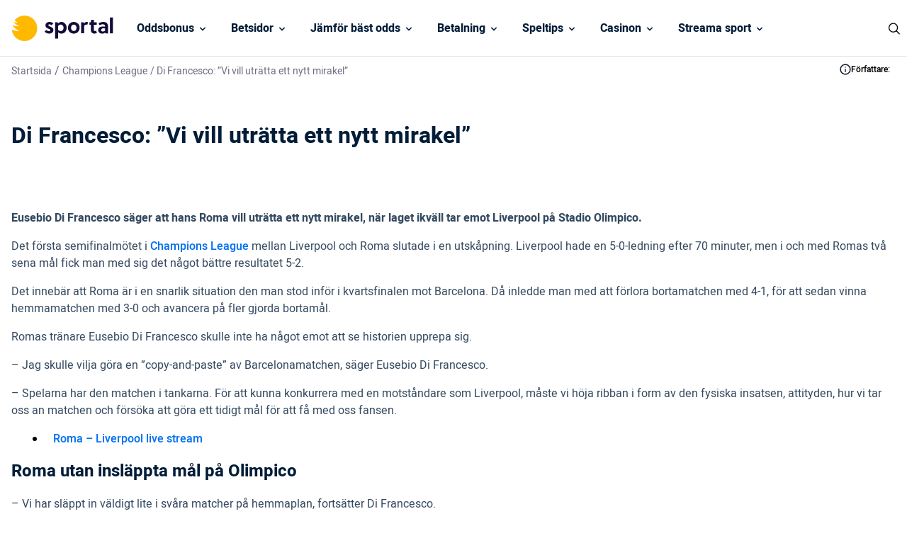

--- FILE ---
content_type: text/html; charset=UTF-8
request_url: https://www.sportal.se/champions-league/di-francesco-vi-vill-utratta-ett-nytt-mirakel/
body_size: 14253
content:
<!DOCTYPE html> 
<html lang="sv" class="no-js no-svg"> 
<head>
<meta charset="UTF-8" />
<link rel="preload" href="/wp-content/themes/sportal.se-child/assets/sass/front/font/Heebo/Heebo-Regular.woff2" as="font" crossorigin="anonymous"> 
<link rel="preload" href="/wp-content/themes/sportal.se-child/assets/sass/front/font/Heebo/Heebo-Medium.woff2" as="font" crossorigin="anonymous"> 
<link rel="preload" href="/wp-content/themes/sportal.se-child/assets/sass/front/font/Heebo/Heebo-Bold.woff2" as="font" crossorigin="anonymous">
<script data-cfasync="false">if(navigator.userAgent.match(/MSIE|Internet Explorer/i)||navigator.userAgent.match(/Trident\/7\..*?rv:11/i)){var href=document.location.href;if(!href.match(/[?&]iebrowser/)){if(href.indexOf("?")==-1){if(href.indexOf("#")==-1){document.location.href=href+"?iebrowser=1"}else{document.location.href=href.replace("#","?iebrowser=1#")}}else{if(href.indexOf("#")==-1){document.location.href=href+"&iebrowser=1"}else{document.location.href=href.replace("#","&iebrowser=1#")}}}}</script>
<script data-cfasync="false">class FVMLoader{constructor(e){this.triggerEvents=e,this.eventOptions={passive:!0},this.userEventListener=this.triggerListener.bind(this),this.delayedScripts={normal:[],async:[],defer:[]},this.allJQueries=[]}_addUserInteractionListener(e){this.triggerEvents.forEach(t=>window.addEventListener(t,e.userEventListener,e.eventOptions))}_removeUserInteractionListener(e){this.triggerEvents.forEach(t=>window.removeEventListener(t,e.userEventListener,e.eventOptions))}triggerListener(){this._removeUserInteractionListener(this),"loading"===document.readyState?document.addEventListener("DOMContentLoaded",this._loadEverythingNow.bind(this)):this._loadEverythingNow()}async _loadEverythingNow(){this._runAllDelayedCSS(),this._delayEventListeners(),this._delayJQueryReady(this),this._handleDocumentWrite(),this._registerAllDelayedScripts(),await this._loadScriptsFromList(this.delayedScripts.normal),await this._loadScriptsFromList(this.delayedScripts.defer),await this._loadScriptsFromList(this.delayedScripts.async),await this._triggerDOMContentLoaded(),await this._triggerWindowLoad(),window.dispatchEvent(new Event("wpr-allScriptsLoaded"))}_registerAllDelayedScripts(){document.querySelectorAll("script[type=fvmdelay]").forEach(e=>{e.hasAttribute("src")?e.hasAttribute("async")&&!1!==e.async?this.delayedScripts.async.push(e):e.hasAttribute("defer")&&!1!==e.defer||"module"===e.getAttribute("data-type")?this.delayedScripts.defer.push(e):this.delayedScripts.normal.push(e):this.delayedScripts.normal.push(e)})}_runAllDelayedCSS(){document.querySelectorAll("link[rel=fvmdelay]").forEach(e=>{e.setAttribute("rel","stylesheet")})}async _transformScript(e){return await this._requestAnimFrame(),new Promise(t=>{const n=document.createElement("script");let r;[...e.attributes].forEach(e=>{let t=e.nodeName;"type"!==t&&("data-type"===t&&(t="type",r=e.nodeValue),n.setAttribute(t,e.nodeValue))}),e.hasAttribute("src")?(n.addEventListener("load",t),n.addEventListener("error",t)):(n.text=e.text,t()),e.parentNode.replaceChild(n,e)})}async _loadScriptsFromList(e){const t=e.shift();return t?(await this._transformScript(t),this._loadScriptsFromList(e)):Promise.resolve()}_delayEventListeners(){let e={};function t(t,n){!function(t){function n(n){return e[t].eventsToRewrite.indexOf(n)>=0?"wpr-"+n:n}e[t]||(e[t]={originalFunctions:{add:t.addEventListener,remove:t.removeEventListener},eventsToRewrite:[]},t.addEventListener=function(){arguments[0]=n(arguments[0]),e[t].originalFunctions.add.apply(t,arguments)},t.removeEventListener=function(){arguments[0]=n(arguments[0]),e[t].originalFunctions.remove.apply(t,arguments)})}(t),e[t].eventsToRewrite.push(n)}function n(e,t){let n=e[t];Object.defineProperty(e,t,{get:()=>n||function(){},set(r){e["wpr"+t]=n=r}})}t(document,"DOMContentLoaded"),t(window,"DOMContentLoaded"),t(window,"load"),t(window,"pageshow"),t(document,"readystatechange"),n(document,"onreadystatechange"),n(window,"onload"),n(window,"onpageshow")}_delayJQueryReady(e){let t=window.jQuery;Object.defineProperty(window,"jQuery",{get:()=>t,set(n){if(n&&n.fn&&!e.allJQueries.includes(n)){n.fn.ready=n.fn.init.prototype.ready=function(t){e.domReadyFired?t.bind(document)(n):document.addEventListener("DOMContentLoaded2",()=>t.bind(document)(n))};const t=n.fn.on;n.fn.on=n.fn.init.prototype.on=function(){if(this[0]===window){function e(e){return e.split(" ").map(e=>"load"===e||0===e.indexOf("load.")?"wpr-jquery-load":e).join(" ")}"string"==typeof arguments[0]||arguments[0]instanceof String?arguments[0]=e(arguments[0]):"object"==typeof arguments[0]&&Object.keys(arguments[0]).forEach(t=>{delete Object.assign(arguments[0],{[e(t)]:arguments[0][t]})[t]})}return t.apply(this,arguments),this},e.allJQueries.push(n)}t=n}})}async _triggerDOMContentLoaded(){this.domReadyFired=!0,await this._requestAnimFrame(),document.dispatchEvent(new Event("DOMContentLoaded2")),await this._requestAnimFrame(),window.dispatchEvent(new Event("DOMContentLoaded2")),await this._requestAnimFrame(),document.dispatchEvent(new Event("wpr-readystatechange")),await this._requestAnimFrame(),document.wpronreadystatechange&&document.wpronreadystatechange()}async _triggerWindowLoad(){await this._requestAnimFrame(),window.dispatchEvent(new Event("wpr-load")),await this._requestAnimFrame(),window.wpronload&&window.wpronload(),await this._requestAnimFrame(),this.allJQueries.forEach(e=>e(window).trigger("wpr-jquery-load")),window.dispatchEvent(new Event("wpr-pageshow")),await this._requestAnimFrame(),window.wpronpageshow&&window.wpronpageshow()}_handleDocumentWrite(){const e=new Map;document.write=document.writeln=function(t){const n=document.currentScript,r=document.createRange(),i=n.parentElement;let a=e.get(n);void 0===a&&(a=n.nextSibling,e.set(n,a));const s=document.createDocumentFragment();r.setStart(s,0),s.appendChild(r.createContextualFragment(t)),i.insertBefore(s,a)}}async _requestAnimFrame(){return new Promise(e=>requestAnimationFrame(e))}static run(){const e=new FVMLoader(["keydown","mousemove","touchmove","touchstart","touchend","wheel"]);e._addUserInteractionListener(e)}}FVMLoader.run();</script>
<title>Eusebio Di Francesco: ”Vi vill uträtta ett nytt mirakel”</title>
<meta http-equiv="X-UA-Compatible" content="IE=edge">
<meta name="format-detection" content="telephone=no">
<meta name="viewport" content="width=device-width, initial-scale=1.0">
<meta name="description" content="Eusebio Di Francesco säger att hans Roma vill uträtta ett nytt mirakel, när laget ikväll tar emot Liverpool på Stadio Olimpico."/>
<meta name="robots" content="follow, index, max-snippet:-1, max-video-preview:-1, max-image-preview:large"/>
<link rel="canonical" href="https://www.sportal.se/champions-league/di-francesco-vi-vill-utratta-ett-nytt-mirakel/" />
<meta property="og:locale" content="sv_SE" />
<meta property="og:type" content="article" />
<meta property="og:title" content="Eusebio Di Francesco: ”Vi vill uträtta ett nytt mirakel”" />
<meta property="og:description" content="Eusebio Di Francesco säger att hans Roma vill uträtta ett nytt mirakel, när laget ikväll tar emot Liverpool på Stadio Olimpico." />
<meta property="og:url" content="https://www.sportal.se/champions-league/di-francesco-vi-vill-utratta-ett-nytt-mirakel/" />
<meta property="og:site_name" content="Sportal" />
<meta property="og:updated_time" content="2023-02-20T10:04:30+01:00" />
<meta property="og:image" content="https://www.sportal.se/wp-content/uploads/2022/11/sportal-logo-og.jpg" />
<meta property="og:image:secure_url" content="https://www.sportal.se/wp-content/uploads/2022/11/sportal-logo-og.jpg" />
<meta property="og:image:width" content="1200" />
<meta property="og:image:height" content="630" />
<meta property="og:image:alt" content="Eusebio Di Francesco: ”Vi vill uträtta ett nytt mirakel”" />
<meta property="og:image:type" content="image/jpeg" />
<meta name="twitter:card" content="summary_large_image" />
<meta name="twitter:title" content="Eusebio Di Francesco: ”Vi vill uträtta ett nytt mirakel”" />
<meta name="twitter:description" content="Eusebio Di Francesco säger att hans Roma vill uträtta ett nytt mirakel, när laget ikväll tar emot Liverpool på Stadio Olimpico." />
<meta name="twitter:creator" content="@emilsandberg26" />
<meta name="twitter:image" content="https://www.sportal.se/wp-content/uploads/2022/11/sportal-logo-og.jpg" /> 
<link rel="icon" href="https://www.sportal.se/favicon.ico" sizes="32x32"> 
<style id='classic-theme-styles-inline-css' type='text/css' media="all">/*! This file is auto-generated */ .wp-block-button__link{color:#fff;background-color:#32373c;border-radius:9999px;box-shadow:none;text-decoration:none;padding:calc(.667em + 2px) calc(1.333em + 2px);font-size:1.125em}.wp-block-file__button{background:#32373c;color:#fff;text-decoration:none}</style> 
<style id='global-styles-inline-css' type='text/css' media="all">body{--wp--preset--color--black:#000000;--wp--preset--color--cyan-bluish-gray:#abb8c3;--wp--preset--color--white:#ffffff;--wp--preset--color--pale-pink:#f78da7;--wp--preset--color--vivid-red:#cf2e2e;--wp--preset--color--luminous-vivid-orange:#ff6900;--wp--preset--color--luminous-vivid-amber:#fcb900;--wp--preset--color--light-green-cyan:#7bdcb5;--wp--preset--color--vivid-green-cyan:#00d084;--wp--preset--color--pale-cyan-blue:#8ed1fc;--wp--preset--color--vivid-cyan-blue:#0693e3;--wp--preset--color--vivid-purple:#9b51e0;--wp--preset--gradient--vivid-cyan-blue-to-vivid-purple:linear-gradient(135deg,rgba(6,147,227,1) 0%,rgb(155,81,224) 100%);--wp--preset--gradient--light-green-cyan-to-vivid-green-cyan:linear-gradient(135deg,rgb(122,220,180) 0%,rgb(0,208,130) 100%);--wp--preset--gradient--luminous-vivid-amber-to-luminous-vivid-orange:linear-gradient(135deg,rgba(252,185,0,1) 0%,rgba(255,105,0,1) 100%);--wp--preset--gradient--luminous-vivid-orange-to-vivid-red:linear-gradient(135deg,rgba(255,105,0,1) 0%,rgb(207,46,46) 100%);--wp--preset--gradient--very-light-gray-to-cyan-bluish-gray:linear-gradient(135deg,rgb(238,238,238) 0%,rgb(169,184,195) 100%);--wp--preset--gradient--cool-to-warm-spectrum:linear-gradient(135deg,rgb(74,234,220) 0%,rgb(151,120,209) 20%,rgb(207,42,186) 40%,rgb(238,44,130) 60%,rgb(251,105,98) 80%,rgb(254,248,76) 100%);--wp--preset--gradient--blush-light-purple:linear-gradient(135deg,rgb(255,206,236) 0%,rgb(152,150,240) 100%);--wp--preset--gradient--blush-bordeaux:linear-gradient(135deg,rgb(254,205,165) 0%,rgb(254,45,45) 50%,rgb(107,0,62) 100%);--wp--preset--gradient--luminous-dusk:linear-gradient(135deg,rgb(255,203,112) 0%,rgb(199,81,192) 50%,rgb(65,88,208) 100%);--wp--preset--gradient--pale-ocean:linear-gradient(135deg,rgb(255,245,203) 0%,rgb(182,227,212) 50%,rgb(51,167,181) 100%);--wp--preset--gradient--electric-grass:linear-gradient(135deg,rgb(202,248,128) 0%,rgb(113,206,126) 100%);--wp--preset--gradient--midnight:linear-gradient(135deg,rgb(2,3,129) 0%,rgb(40,116,252) 100%);--wp--preset--font-size--small:13px;--wp--preset--font-size--medium:20px;--wp--preset--font-size--large:36px;--wp--preset--font-size--x-large:42px;--wp--preset--spacing--20:0.44rem;--wp--preset--spacing--30:0.67rem;--wp--preset--spacing--40:1rem;--wp--preset--spacing--50:1.5rem;--wp--preset--spacing--60:2.25rem;--wp--preset--spacing--70:3.38rem;--wp--preset--spacing--80:5.06rem;--wp--preset--shadow--natural:6px 6px 9px rgba(0, 0, 0, 0.2);--wp--preset--shadow--deep:12px 12px 50px rgba(0, 0, 0, 0.4);--wp--preset--shadow--sharp:6px 6px 0px rgba(0, 0, 0, 0.2);--wp--preset--shadow--outlined:6px 6px 0px -3px rgba(255, 255, 255, 1), 6px 6px rgba(0, 0, 0, 1);--wp--preset--shadow--crisp:6px 6px 0px rgba(0, 0, 0, 1)}:where(.is-layout-flex){gap:.5em}:where(.is-layout-grid){gap:.5em}body .is-layout-flow>.alignleft{float:left;margin-inline-start:0;margin-inline-end:2em}body .is-layout-flow>.alignright{float:right;margin-inline-start:2em;margin-inline-end:0}body .is-layout-flow>.aligncenter{margin-left:auto!important;margin-right:auto!important}body .is-layout-constrained>.alignleft{float:left;margin-inline-start:0;margin-inline-end:2em}body .is-layout-constrained>.alignright{float:right;margin-inline-start:2em;margin-inline-end:0}body .is-layout-constrained>.aligncenter{margin-left:auto!important;margin-right:auto!important}body .is-layout-constrained>:where(:not(.alignleft):not(.alignright):not(.alignfull)){max-width:var(--wp--style--global--content-size);margin-left:auto!important;margin-right:auto!important}body .is-layout-constrained>.alignwide{max-width:var(--wp--style--global--wide-size)}body .is-layout-flex{display:flex}body .is-layout-flex{flex-wrap:wrap;align-items:center}body .is-layout-flex>*{margin:0}body .is-layout-grid{display:grid}body .is-layout-grid>*{margin:0}:where(.wp-block-columns.is-layout-flex){gap:2em}:where(.wp-block-columns.is-layout-grid){gap:2em}:where(.wp-block-post-template.is-layout-flex){gap:1.25em}:where(.wp-block-post-template.is-layout-grid){gap:1.25em}.has-black-color{color:var(--wp--preset--color--black)!important}.has-cyan-bluish-gray-color{color:var(--wp--preset--color--cyan-bluish-gray)!important}.has-white-color{color:var(--wp--preset--color--white)!important}.has-pale-pink-color{color:var(--wp--preset--color--pale-pink)!important}.has-vivid-red-color{color:var(--wp--preset--color--vivid-red)!important}.has-luminous-vivid-orange-color{color:var(--wp--preset--color--luminous-vivid-orange)!important}.has-luminous-vivid-amber-color{color:var(--wp--preset--color--luminous-vivid-amber)!important}.has-light-green-cyan-color{color:var(--wp--preset--color--light-green-cyan)!important}.has-vivid-green-cyan-color{color:var(--wp--preset--color--vivid-green-cyan)!important}.has-pale-cyan-blue-color{color:var(--wp--preset--color--pale-cyan-blue)!important}.has-vivid-cyan-blue-color{color:var(--wp--preset--color--vivid-cyan-blue)!important}.has-vivid-purple-color{color:var(--wp--preset--color--vivid-purple)!important}.has-black-background-color{background-color:var(--wp--preset--color--black)!important}.has-cyan-bluish-gray-background-color{background-color:var(--wp--preset--color--cyan-bluish-gray)!important}.has-white-background-color{background-color:var(--wp--preset--color--white)!important}.has-pale-pink-background-color{background-color:var(--wp--preset--color--pale-pink)!important}.has-vivid-red-background-color{background-color:var(--wp--preset--color--vivid-red)!important}.has-luminous-vivid-orange-background-color{background-color:var(--wp--preset--color--luminous-vivid-orange)!important}.has-luminous-vivid-amber-background-color{background-color:var(--wp--preset--color--luminous-vivid-amber)!important}.has-light-green-cyan-background-color{background-color:var(--wp--preset--color--light-green-cyan)!important}.has-vivid-green-cyan-background-color{background-color:var(--wp--preset--color--vivid-green-cyan)!important}.has-pale-cyan-blue-background-color{background-color:var(--wp--preset--color--pale-cyan-blue)!important}.has-vivid-cyan-blue-background-color{background-color:var(--wp--preset--color--vivid-cyan-blue)!important}.has-vivid-purple-background-color{background-color:var(--wp--preset--color--vivid-purple)!important}.has-black-border-color{border-color:var(--wp--preset--color--black)!important}.has-cyan-bluish-gray-border-color{border-color:var(--wp--preset--color--cyan-bluish-gray)!important}.has-white-border-color{border-color:var(--wp--preset--color--white)!important}.has-pale-pink-border-color{border-color:var(--wp--preset--color--pale-pink)!important}.has-vivid-red-border-color{border-color:var(--wp--preset--color--vivid-red)!important}.has-luminous-vivid-orange-border-color{border-color:var(--wp--preset--color--luminous-vivid-orange)!important}.has-luminous-vivid-amber-border-color{border-color:var(--wp--preset--color--luminous-vivid-amber)!important}.has-light-green-cyan-border-color{border-color:var(--wp--preset--color--light-green-cyan)!important}.has-vivid-green-cyan-border-color{border-color:var(--wp--preset--color--vivid-green-cyan)!important}.has-pale-cyan-blue-border-color{border-color:var(--wp--preset--color--pale-cyan-blue)!important}.has-vivid-cyan-blue-border-color{border-color:var(--wp--preset--color--vivid-cyan-blue)!important}.has-vivid-purple-border-color{border-color:var(--wp--preset--color--vivid-purple)!important}.has-vivid-cyan-blue-to-vivid-purple-gradient-background{background:var(--wp--preset--gradient--vivid-cyan-blue-to-vivid-purple)!important}.has-light-green-cyan-to-vivid-green-cyan-gradient-background{background:var(--wp--preset--gradient--light-green-cyan-to-vivid-green-cyan)!important}.has-luminous-vivid-amber-to-luminous-vivid-orange-gradient-background{background:var(--wp--preset--gradient--luminous-vivid-amber-to-luminous-vivid-orange)!important}.has-luminous-vivid-orange-to-vivid-red-gradient-background{background:var(--wp--preset--gradient--luminous-vivid-orange-to-vivid-red)!important}.has-very-light-gray-to-cyan-bluish-gray-gradient-background{background:var(--wp--preset--gradient--very-light-gray-to-cyan-bluish-gray)!important}.has-cool-to-warm-spectrum-gradient-background{background:var(--wp--preset--gradient--cool-to-warm-spectrum)!important}.has-blush-light-purple-gradient-background{background:var(--wp--preset--gradient--blush-light-purple)!important}.has-blush-bordeaux-gradient-background{background:var(--wp--preset--gradient--blush-bordeaux)!important}.has-luminous-dusk-gradient-background{background:var(--wp--preset--gradient--luminous-dusk)!important}.has-pale-ocean-gradient-background{background:var(--wp--preset--gradient--pale-ocean)!important}.has-electric-grass-gradient-background{background:var(--wp--preset--gradient--electric-grass)!important}.has-midnight-gradient-background{background:var(--wp--preset--gradient--midnight)!important}.has-small-font-size{font-size:var(--wp--preset--font-size--small)!important}.has-medium-font-size{font-size:var(--wp--preset--font-size--medium)!important}.has-large-font-size{font-size:var(--wp--preset--font-size--large)!important}.has-x-large-font-size{font-size:var(--wp--preset--font-size--x-large)!important}.wp-block-navigation a:where(:not(.wp-element-button)){color:inherit}:where(.wp-block-post-template.is-layout-flex){gap:1.25em}:where(.wp-block-post-template.is-layout-grid){gap:1.25em}:where(.wp-block-columns.is-layout-flex){gap:2em}:where(.wp-block-columns.is-layout-grid){gap:2em}.wp-block-pullquote{font-size:1.5em;line-height:1.6}</style> 
<link rel='stylesheet' id='modular_front_style-css' href='https://www.sportal.se/wp-content/themes/sportal.se-child/assets/dist/parent/front.css?ver=2.4.8' type='text/css' media='all' /> 
<link rel='stylesheet' id='modular_child_front_style-css' href='https://www.sportal.se/wp-content/themes/sportal.se-child/assets/dist/child/front.css?ver=2.0.6' type='text/css' media='all' /> 
<script type="fvmdelay">
(function(w,d,s,l,i){w[l]=w[l]||[];w[l].push({'gtm.start':new Date().getTime(),event:'gtm.js'});var f=d.getElementsByTagName(s)[0],j=d.createElement(s),dl=l!='dataLayer'?'&l='+l:'';j.async=!0;j.src='https://www.googletagmanager.com/gtm.js?id='+i+dl;f.parentNode.insertBefore(j,f)})(window,document,'script','dataLayer','GTM-KWD9L4')
</script>
<script>(function(){var dbpr=100;if(Math.random()*100>100-dbpr){var d="dbbRum",w=window,o=document,a=addEventListener,scr=o.createElement("script");scr.async=!0;w[d]=w[d]||[];w[d].push(["presampling",dbpr]);["error","unhandledrejection"].forEach(function(t){a(t,function(e){w[d].push([t,e])});});scr.src="https://cdn.debugbear.com/XjKjonY9uFAH.js";o.head.appendChild(scr);}})()</script>
<script>window.onload = new function(){var hd = document.getElementsByTagName('head').item(0);var js = document.createElement('script'); js.setAttribute('language', 'javascript'); js.setAttribute('src', 'https://certify.gpwa.org/script/sportal.se/'); hd.appendChild(js); return false;}</script>
</head>
<body class="" data-tracking-page-type="Article"> <div class="w-full h-20 border-b-[1px] border-white-100 bg-white-900 fixed top-0 z-30" data-x-data="navigation"> <div class="max-w-screen-xl h-20 flex flex-col xl:flex-row xl:items-center xl:justify-between px-4 xl:px-0 py-5 xl:py-0 mx-auto"> <div class="p-0 xl:p-4 flex flex-row items-center justify-between h-20"> <button type="button" aria-label="Mobile Menu Trigger" class="xl:hidden w-8 rounded-lg focus:outline-none focus:shadow-outline" data-x-bind="mobileMenuTrigger"> <img data-x-bind="mobileMenuClose" src="/wp-content/themes/sportal.se-child/assets/images/navbar/close.svg" alt="Logo" title="Logo" class="hidden w-6 h-6" loading="eager"> <img data-x-bind="mobileMenuOpen" src="/wp-content/themes/sportal.se-child/assets/images/navbar/hamburger-menu.svg" alt="Logo" title="Logo" class="hidden w-6 h-6" loading="eager"> </button> <a href="https://www.sportal.se"> <img src="/wp-content/themes/sportal.se-child/assets/images/sportal-logo.svg" alt="Logo" title="Logo" class="hidden xl:block h-[36px] object-cover w-[172px] object-contain" loading="eager"> <img src="/wp-content/themes/sportal.se-child/assets/images/sportal-logo.svg" alt="Logo" title="Logo" class="block xl:hidden h-[36px] object-cover w-[172px] object-contain" loading="eager"> </a> <div class="flex"> <div class="w-6 cursor-pointer block xl:hidden"> <img src="https://www.sportal.se/wp-content/uploads/2023/03/icons8-search.svg" alt="search" title="search" data-x-bind="searchTrigger" id="search-icon" loading="eager" class="ml-auto w-6 h-6"> </div> </div> </div> <nav class="overflow-auto xl:overflow-visible flex-col flex-grow pb-32 left-0 h-screen w-full absolute top-[75px] border-b-[1px] border-white-100 xl:static xl:h-20 bg-black-100 xl:bg-white-900 xl:pb-0 xl:flex xl:flex-row hidden" data-x-bind="navigation"> <div class="block xl:block relative xl:h-[80px]" data-x-bind='dropDown'> <div class="z-0 xl:hover:bg-orange-900 text-white-900 flex flex-row relative items-center w-full p-4 text-2xl font-semibold text-left xl:bg-white-900 xl:h-[80px] xl:border-b-[1px] xl:border-b-white-100 xl:w-auto xl:mt-0"> <a href="https://www.sportal.se/oddsbonusar/" class="text-base text-white-900 xl:text-black-100 font-semibold">Oddsbonus</a> <svg fill="currentColor" viewBox="0 0 20 20" class="inline w-4 ml-auto text-white-900 xl:text-black-100 xl:ml-1 h-4 mt-[2px] transition-transform duration-200 transform"><path fill-rule="evenodd" d="M5.293 7.293a1 1 0 011.414 0L10 10.586l3.293-3.293a1 1 0 111.414 1.414l-4 4a1 1 0 01-1.414 0l-4-4a1 1 0 010-1.414z" clip-rule="evenodd"></path></svg> </div> <div class="z-10 xl:absolute left-0 w-full origin-top-left xl:w-48 bg-white-700 hidden"> <div class="lg:bg-white-700"> <a class="break-normal block transition-all pl-8 pr-4 xl:px-4 py-4 text-base text-black-900 font-semibold lg:mt-0 hover:border-l-4 hover:border-l-orange-900 border-b border-b-white-100 xl:border-0" href="https://www.sportal.se/oddsbonusar/utan-omsattningskrav/">Betting utan omsättningskrav</a> <a class="break-normal block transition-all pl-8 pr-4 xl:px-4 py-4 text-base text-black-900 font-semibold lg:mt-0 hover:border-l-4 hover:border-l-orange-900 border-b border-b-white-100 xl:border-0" href="https://www.sportal.se/oddsbonusar/free-bets-riskfria-spel/">Free bets</a> <a class="break-normal block transition-all pl-8 pr-4 xl:px-4 py-4 text-base text-black-900 font-semibold lg:mt-0 hover:border-l-4 hover:border-l-orange-900 border-b border-b-white-100 xl:border-0" href="https://www.sportal.se/oddsbonusar/oddsboost/">Oddsboost</a> <a class="break-normal block transition-all pl-8 pr-4 xl:px-4 py-4 text-base text-black-900 font-semibold lg:mt-0 hover:border-l-4 hover:border-l-orange-900 border-b border-b-white-100 xl:border-0" href="https://www.sportal.se/oddsbonusar/bonuskod/">Betting Bonuskod</a> </div> </div> </div> <div class="block xl:block relative xl:h-[80px]" data-x-bind='dropDown'> <div class="z-0 xl:hover:bg-orange-900 text-white-900 flex flex-row relative items-center w-full p-4 text-2xl font-semibold text-left xl:bg-white-900 xl:h-[80px] xl:border-b-[1px] xl:border-b-white-100 xl:w-auto xl:mt-0"> <a href="/betsidor/" class="text-base text-white-900 xl:text-black-100 font-semibold">Betsidor </a> <svg fill="currentColor" viewBox="0 0 20 20" class="inline w-4 ml-auto text-white-900 xl:text-black-100 xl:ml-1 h-4 mt-[2px] transition-transform duration-200 transform"><path fill-rule="evenodd" d="M5.293 7.293a1 1 0 011.414 0L10 10.586l3.293-3.293a1 1 0 111.414 1.414l-4 4a1 1 0 01-1.414 0l-4-4a1 1 0 010-1.414z" clip-rule="evenodd"></path></svg> </div> <div class="z-10 xl:absolute left-0 w-full origin-top-left xl:w-48 bg-white-700 hidden"> <div class="lg:bg-white-700"> <a class="break-normal block transition-all pl-8 pr-4 xl:px-4 py-4 text-base text-black-900 font-semibold lg:mt-0 hover:border-l-4 hover:border-l-orange-900 border-b border-b-white-100 xl:border-0" href="https://www.sportal.se/utan-konto-registrering/">Betting utan konto</a> <a class="break-normal block transition-all pl-8 pr-4 xl:px-4 py-4 text-base text-black-900 font-semibold lg:mt-0 hover:border-l-4 hover:border-l-orange-900 border-b border-b-white-100 xl:border-0" href="https://www.sportal.se/snabba-uttag/">Betting med snabba uttag</a> <a class="break-normal block transition-all pl-8 pr-4 xl:px-4 py-4 text-base text-black-900 font-semibold lg:mt-0 hover:border-l-4 hover:border-l-orange-900 border-b border-b-white-100 xl:border-0" href="https://www.sportal.se/live-betting/">Live Betting</a> <a class="break-normal block transition-all pl-8 pr-4 xl:px-4 py-4 text-base text-black-900 font-semibold lg:mt-0 hover:border-l-4 hover:border-l-orange-900 border-b border-b-white-100 xl:border-0" href="https://www.sportal.se/utlandska-bettingsidor/">Utländska bettingsidor & utan licens</a> <a class="break-normal block transition-all pl-8 pr-4 xl:px-4 py-4 text-base text-black-900 font-semibold lg:mt-0 hover:border-l-4 hover:border-l-orange-900 border-b border-b-white-100 xl:border-0" href="https://www.sportal.se/skattefria-spelbolag/">Spelbolag utan skatt</a> <a class="break-normal block transition-all pl-8 pr-4 xl:px-4 py-4 text-base text-black-900 font-semibold lg:mt-0 hover:border-l-4 hover:border-l-orange-900 border-b border-b-white-100 xl:border-0" href="https://www.sportal.se/stanga-spel-cash-out/">Bettingsidor med Cash out</a> <a class="break-normal block transition-all pl-8 pr-4 xl:px-4 py-4 text-base text-black-900 font-semibold lg:mt-0 hover:border-l-4 hover:border-l-orange-900 border-b border-b-white-100 xl:border-0" href="https://www.sportal.se/lag-insattning/">Bettingsidor med låg insättning</a> <a class="break-normal block transition-all pl-8 pr-4 xl:px-4 py-4 text-base text-black-900 font-semibold lg:mt-0 hover:border-l-4 hover:border-l-orange-900 border-b border-b-white-100 xl:border-0" href="https://www.sportal.se/bet-builder/">Bet builder</a> <a class="break-normal block transition-all pl-8 pr-4 xl:px-4 py-4 text-base text-black-900 font-semibold lg:mt-0 hover:border-l-4 hover:border-l-orange-900 border-b border-b-white-100 xl:border-0" href="https://www.sportal.se/betting-appar-mobil/">Bästa betting appen</a> </div> </div> </div> <div class="block xl:block relative xl:h-[80px]" data-x-bind='dropDown'> <div class="z-0 xl:hover:bg-orange-900 text-white-900 flex flex-row relative items-center w-full p-4 text-2xl font-semibold text-left xl:bg-white-900 xl:h-[80px] xl:border-b-[1px] xl:border-b-white-100 xl:w-auto xl:mt-0"> <a href="https://www.sportal.se/odds/" class="text-base text-white-900 xl:text-black-100 font-semibold">Jämför bäst odds</a> <svg fill="currentColor" viewBox="0 0 20 20" class="inline w-4 ml-auto text-white-900 xl:text-black-100 xl:ml-1 h-4 mt-[2px] transition-transform duration-200 transform"><path fill-rule="evenodd" d="M5.293 7.293a1 1 0 011.414 0L10 10.586l3.293-3.293a1 1 0 111.414 1.414l-4 4a1 1 0 01-1.414 0l-4-4a1 1 0 010-1.414z" clip-rule="evenodd"></path></svg> </div> <div class="z-10 xl:absolute left-0 w-full origin-top-left xl:w-48 bg-white-700 hidden"> <div class="lg:bg-white-700"> <a class="break-normal block transition-all pl-8 pr-4 xl:px-4 py-4 text-base text-black-900 font-semibold lg:mt-0 hover:border-l-4 hover:border-l-orange-900 border-b border-b-white-100 xl:border-0" href="https://www.sportal.se/odds/fotboll/">Fotboll odds</a> <a class="break-normal block transition-all pl-8 pr-4 xl:px-4 py-4 text-base text-black-900 font-semibold lg:mt-0 hover:border-l-4 hover:border-l-orange-900 border-b border-b-white-100 xl:border-0" href="https://www.sportal.se/odds/skidskytte/">Skidskytte odds</a> <a class="break-normal block transition-all pl-8 pr-4 xl:px-4 py-4 text-base text-black-900 font-semibold lg:mt-0 hover:border-l-4 hover:border-l-orange-900 border-b border-b-white-100 xl:border-0" href="https://www.sportal.se/odds/skidor/">Skidor odds</a> <div class="xl:block relative inner-dropdown" data-x-bind='dropDown'> <div class="third-tier-nav-button z-0 flex flex-row items-center w-full transition-all xl:hover:border-l-4 xl:hover:border-l-orange-900 flex pl-8 pr-4 py-4 xl:p-4 text-2xl font-semibold text-left bg-transparent lg:mt-0 border-b border-b-white-100 xl:border-0"> <a href="https://www.sportal.se/odds/hockey/" class="text-base font-semibold text-black-900">Hockey odds</a> <svg fill="currentColor" viewBox="0 0 20 20" class="inline ml-auto xl:-rotate-90 min-w-[16px] w-4 h-4 mt-1 transition-transform duration-200 transform lg:-mt-1"> <path fill-rule="evenodd" d="M5.293 7.293a1 1 0 011.414 0L10 10.586l3.293-3.293a1 1 0 111.414 1.414l-4 4a1 1 0 01-1.414 0l-4-4a1 1 0 010-1.414z" clip-rule="evenodd"></path> </svg> </div> <div class="z-10 w-full origin-top-right top-0 xl:w-48 xl:absolute xl:left-full hidden"> <div class="bg-white-700"> <a class="block font-semibold transition-all hover:border-l-4 hover:border-l-orange-900 pl-12 pr-4 py-4 xl:p-4 text-base text-black-900 lg:mt-0 border-b border-b-white-100 xl:border-0" href="https://www.sportal.se/ishockey/vem-vinner-nhl-2024-25-odds-speltips/">NHL odds & vinnare</a> <a class="block font-semibold transition-all hover:border-l-4 hover:border-l-orange-900 pl-12 pr-4 py-4 xl:p-4 text-base text-black-900 lg:mt-0 border-b border-b-white-100 xl:border-0" href="https://www.sportal.se/odds/hockey/vm/">Ishockey VM odds & vinnare</a> </div> </div> </div> <a class="break-normal block transition-all pl-8 pr-4 xl:px-4 py-4 text-base text-black-900 font-semibold lg:mt-0 hover:border-l-4 hover:border-l-orange-900 border-b border-b-white-100 xl:border-0" href="https://www.sportal.se/odds/ufc-mma/">UFC odds</a> <a class="break-normal block transition-all pl-8 pr-4 xl:px-4 py-4 text-base text-black-900 font-semibold lg:mt-0 hover:border-l-4 hover:border-l-orange-900 border-b border-b-white-100 xl:border-0" href="https://www.sportal.se/odds/transfers/">Transfer & övergångar odds</a> <a class="break-normal block transition-all pl-8 pr-4 xl:px-4 py-4 text-base text-black-900 font-semibold lg:mt-0 hover:border-l-4 hover:border-l-orange-900 border-b border-b-white-100 xl:border-0" href="https://www.sportal.se/arbitrage-sure-bets/">Sure bets & Abritrage</a> <a class="break-normal block transition-all pl-8 pr-4 xl:px-4 py-4 text-base text-black-900 font-semibold lg:mt-0 hover:border-l-4 hover:border-l-orange-900 border-b border-b-white-100 xl:border-0" href="https://www.sportal.se/guider/overodds/">Överodds</a> </div> </div> </div> <div class="block xl:block relative xl:h-[80px]" data-x-bind='dropDown'> <div class="z-0 xl:hover:bg-orange-900 text-white-900 flex flex-row relative items-center w-full p-4 text-2xl font-semibold text-left xl:bg-white-900 xl:h-[80px] xl:border-b-[1px] xl:border-b-white-100 xl:w-auto xl:mt-0"> <a href="https://www.sportal.se/betalningsmetoder/" class="text-base text-white-900 xl:text-black-100 font-semibold">Betalning</a> <svg fill="currentColor" viewBox="0 0 20 20" class="inline w-4 ml-auto text-white-900 xl:text-black-100 xl:ml-1 h-4 mt-[2px] transition-transform duration-200 transform"><path fill-rule="evenodd" d="M5.293 7.293a1 1 0 011.414 0L10 10.586l3.293-3.293a1 1 0 111.414 1.414l-4 4a1 1 0 01-1.414 0l-4-4a1 1 0 010-1.414z" clip-rule="evenodd"></path></svg> </div> <div class="z-10 xl:fixed right-0 w-full origin-top-right overflow-auto max-h-72 xl:max-h-[100%] hidden"> <div class="xl:overflow-y-auto xl:max-h-screen xl:pb-28"> <div class="bg-white-700 shadow grid xl:grid-cols-4 xl:gap-4 xl:p-4 xl:px-8 overflow-y-auto"> <a class="flex items-center block text-md pl-8 pr-4 py-4 xl:p-4 xl:border xl:border-black-10 transition duration-150 text-black-900 font-semibold hover:border-l-4 hover:border-l-orange-900 bg-white-700 xl:bg-white-900 border-b border-b-white-100 xl:border-0" href="https://www.sportal.se/betalningsmetoder/"> Alla betalningsmetoder </a> <a class="flex items-center block text-md pl-8 pr-4 py-4 xl:p-4 xl:border xl:border-black-10 transition duration-150 text-black-900 font-semibold hover:border-l-4 hover:border-l-orange-900 bg-white-700 xl:bg-white-900 border-b border-b-white-100 xl:border-0" href="https://www.sportal.se/betalningsmetoder/swish/"> Bettingsidor med Swish </a> <a class="flex items-center block text-md pl-8 pr-4 py-4 xl:p-4 xl:border xl:border-black-10 transition duration-150 text-black-900 font-semibold hover:border-l-4 hover:border-l-orange-900 bg-white-700 xl:bg-white-900 border-b border-b-white-100 xl:border-0" href="https://www.sportal.se/betalningsmetoder/paypal/"> Bettingsidor med Paypal </a> <a class="flex items-center block text-md pl-8 pr-4 py-4 xl:p-4 xl:border xl:border-black-10 transition duration-150 text-black-900 font-semibold hover:border-l-4 hover:border-l-orange-900 bg-white-700 xl:bg-white-900 border-b border-b-white-100 xl:border-0" href="https://www.sportal.se/betalningsmetoder/paysafecard/"> Bettingsidor med Paysafecard </a> <a class="flex items-center block text-md pl-8 pr-4 py-4 xl:p-4 xl:border xl:border-black-10 transition duration-150 text-black-900 font-semibold hover:border-l-4 hover:border-l-orange-900 bg-white-700 xl:bg-white-900 border-b border-b-white-100 xl:border-0" href="https://www.sportal.se/betalningsmetoder/trustly/"> Bettingsidor med Trustly </a> <a class="flex items-center block text-md pl-8 pr-4 py-4 xl:p-4 xl:border xl:border-black-10 transition duration-150 text-black-900 font-semibold hover:border-l-4 hover:border-l-orange-900 bg-white-700 xl:bg-white-900 border-b border-b-white-100 xl:border-0" href="https://www.sportal.se/betalningsmetoder/skrill/"> Bettingsidor med Skrill </a> <a class="flex items-center block text-md pl-8 pr-4 py-4 xl:p-4 xl:border xl:border-black-10 transition duration-150 text-black-900 font-semibold hover:border-l-4 hover:border-l-orange-900 bg-white-700 xl:bg-white-900 border-b border-b-white-100 xl:border-0" href="https://www.sportal.se/betalningsmetoder/siru-mobile/"> Bettingsidor med Siru Mobile </a> <a class="flex items-center block text-md pl-8 pr-4 py-4 xl:p-4 xl:border xl:border-black-10 transition duration-150 text-black-900 font-semibold hover:border-l-4 hover:border-l-orange-900 bg-white-700 xl:bg-white-900 border-b border-b-white-100 xl:border-0" href="https://www.sportal.se/betalningsmetoder/freja-eid/"> Bettingsidor med Freja eID </a> <a class="flex items-center block text-md pl-8 pr-4 py-4 xl:p-4 xl:border xl:border-black-10 transition duration-150 text-black-900 font-semibold hover:border-l-4 hover:border-l-orange-900 bg-white-700 xl:bg-white-900 border-b border-b-white-100 xl:border-0" href="https://www.sportal.se/betalningsmetoder/bankid/"> Bettingsidor med BankID </a> </div> </div> </div> </div> <div class="block xl:block relative xl:h-[80px]" data-x-bind='dropDown'> <div class="z-0 xl:hover:bg-orange-900 text-white-900 flex flex-row relative items-center w-full p-4 text-2xl font-semibold text-left xl:bg-white-900 xl:h-[80px] xl:border-b-[1px] xl:border-b-white-100 xl:w-auto xl:mt-0"> <a href="https://www.sportal.se/speltips/" class="text-base text-white-900 xl:text-black-100 font-semibold">Speltips</a> <svg fill="currentColor" viewBox="0 0 20 20" class="inline w-4 ml-auto text-white-900 xl:text-black-100 xl:ml-1 h-4 mt-[2px] transition-transform duration-200 transform"><path fill-rule="evenodd" d="M5.293 7.293a1 1 0 011.414 0L10 10.586l3.293-3.293a1 1 0 111.414 1.414l-4 4a1 1 0 01-1.414 0l-4-4a1 1 0 010-1.414z" clip-rule="evenodd"></path></svg> </div> <div class="z-10 xl:absolute left-0 w-full origin-top-left xl:w-48 bg-white-700 hidden"> <div class="lg:bg-white-700"> <a class="break-normal block transition-all pl-8 pr-4 xl:px-4 py-4 text-base text-black-900 font-semibold lg:mt-0 hover:border-l-4 hover:border-l-orange-900 border-b border-b-white-100 xl:border-0" href="https://www.sportal.se/allsvenskan/">Speltips Allsvenskan</a> <a class="break-normal block transition-all pl-8 pr-4 xl:px-4 py-4 text-base text-black-900 font-semibold lg:mt-0 hover:border-l-4 hover:border-l-orange-900 border-b border-b-white-100 xl:border-0" href="https://www.sportal.se/champions-league/">Speltips Champions League</a> <a class="break-normal block transition-all pl-8 pr-4 xl:px-4 py-4 text-base text-black-900 font-semibold lg:mt-0 hover:border-l-4 hover:border-l-orange-900 border-b border-b-white-100 xl:border-0" href="https://www.sportal.se/premier-league/">Speltips Premier League</a> <a class="break-normal block transition-all pl-8 pr-4 xl:px-4 py-4 text-base text-black-900 font-semibold lg:mt-0 hover:border-l-4 hover:border-l-orange-900 border-b border-b-white-100 xl:border-0" href="https://www.sportal.se/la-liga/">Speltips La Liga</a> <a class="break-normal block transition-all pl-8 pr-4 xl:px-4 py-4 text-base text-black-900 font-semibold lg:mt-0 hover:border-l-4 hover:border-l-orange-900 border-b border-b-white-100 xl:border-0" href="https://www.sportal.se/serie-a/">Speltips Serie A</a> <a class="break-normal block transition-all pl-8 pr-4 xl:px-4 py-4 text-base text-black-900 font-semibold lg:mt-0 hover:border-l-4 hover:border-l-orange-900 border-b border-b-white-100 xl:border-0" href="https://www.sportal.se/bundesliga/">Speltips Bundesliga</a> </div> </div> </div> <div class="block xl:block relative xl:h-[80px]" data-x-bind='dropDown'> <div class="z-0 xl:hover:bg-orange-900 text-white-900 flex flex-row relative items-center w-full p-4 text-2xl font-semibold text-left xl:bg-white-900 xl:h-[80px] xl:border-b-[1px] xl:border-b-white-100 xl:w-auto xl:mt-0"> <a href="https://www.sportal.se/casino/" class="text-base text-white-900 xl:text-black-100 font-semibold">Casinon</a> <svg fill="currentColor" viewBox="0 0 20 20" class="inline w-4 ml-auto text-white-900 xl:text-black-100 xl:ml-1 h-4 mt-[2px] transition-transform duration-200 transform"><path fill-rule="evenodd" d="M5.293 7.293a1 1 0 011.414 0L10 10.586l3.293-3.293a1 1 0 111.414 1.414l-4 4a1 1 0 01-1.414 0l-4-4a1 1 0 010-1.414z" clip-rule="evenodd"></path></svg> </div> <div class="z-10 xl:absolute left-0 w-full origin-top-left xl:w-48 bg-white-700 hidden"> <div class="lg:bg-white-700"> <a class="break-normal block transition-all pl-8 pr-4 xl:px-4 py-4 text-base text-black-900 font-semibold lg:mt-0 hover:border-l-4 hover:border-l-orange-900 border-b border-b-white-100 xl:border-0" href="https://www.sportal.se/casino/free-spins/">Free Spins</a> <a class="break-normal block transition-all pl-8 pr-4 xl:px-4 py-4 text-base text-black-900 font-semibold lg:mt-0 hover:border-l-4 hover:border-l-orange-900 border-b border-b-white-100 xl:border-0" href="https://www.sportal.se/casino-bonusar/">Casinobonusar</a> <a class="break-normal block transition-all pl-8 pr-4 xl:px-4 py-4 text-base text-black-900 font-semibold lg:mt-0 hover:border-l-4 hover:border-l-orange-900 border-b border-b-white-100 xl:border-0" href="https://www.sportal.se/casino/swish/">Swish casinon</a> <a class="break-normal block transition-all pl-8 pr-4 xl:px-4 py-4 text-base text-black-900 font-semibold lg:mt-0 hover:border-l-4 hover:border-l-orange-900 border-b border-b-white-100 xl:border-0" href="https://www.sportal.se/nya-spelbolag/">Nya casinon</a> <a class="break-normal block transition-all pl-8 pr-4 xl:px-4 py-4 text-base text-black-900 font-semibold lg:mt-0 hover:border-l-4 hover:border-l-orange-900 border-b border-b-white-100 xl:border-0" href="https://www.sportal.se/casino/casinospel/">Bästa & roligast casinospel</a> <a class="break-normal block transition-all pl-8 pr-4 xl:px-4 py-4 text-base text-black-900 font-semibold lg:mt-0 hover:border-l-4 hover:border-l-orange-900 border-b border-b-white-100 xl:border-0" href="https://www.sportal.se/casino/casinon-med-bast-vinstchans-rtp/">Casino med bäst RTP & vinstchans</a> <a class="break-normal block transition-all pl-8 pr-4 xl:px-4 py-4 text-base text-black-900 font-semibold lg:mt-0 hover:border-l-4 hover:border-l-orange-900 border-b border-b-white-100 xl:border-0" href="https://www.sportal.se/casino/hur-vinner-man-pa-casino-guide-strategi/">Så vinner du pengar på casino (Guide)</a> <a class="break-normal block transition-all pl-8 pr-4 xl:px-4 py-4 text-base text-black-900 font-semibold lg:mt-0 hover:border-l-4 hover:border-l-orange-900 border-b border-b-white-100 xl:border-0" href="https://www.sportal.se/casino/spelutvecklare/">Spelutvecklare hos casinon</a> </div> </div> </div> <div class="block xl:block relative xl:h-[80px]" data-x-bind='dropDown'> <div class="z-0 xl:hover:bg-orange-900 text-white-900 flex flex-row relative items-center w-full p-4 text-2xl font-semibold text-left xl:bg-white-900 xl:h-[80px] xl:border-b-[1px] xl:border-b-white-100 xl:w-auto xl:mt-0"> <a href="https://www.sportal.se/streams/" class="text-base text-white-900 xl:text-black-100 font-semibold">Streama sport</a> <svg fill="currentColor" viewBox="0 0 20 20" class="inline w-4 ml-auto text-white-900 xl:text-black-100 xl:ml-1 h-4 mt-[2px] transition-transform duration-200 transform"><path fill-rule="evenodd" d="M5.293 7.293a1 1 0 011.414 0L10 10.586l3.293-3.293a1 1 0 111.414 1.414l-4 4a1 1 0 01-1.414 0l-4-4a1 1 0 010-1.414z" clip-rule="evenodd"></path></svg> </div> <div class="z-10 xl:absolute left-0 w-full origin-top-left xl:w-48 bg-white-700 hidden"> <div class="lg:bg-white-700"> <div class="xl:block relative inner-dropdown" data-x-bind='dropDown'> <div class="third-tier-nav-button z-0 flex flex-row items-center w-full transition-all xl:hover:border-l-4 xl:hover:border-l-orange-900 flex pl-8 pr-4 py-4 xl:p-4 text-2xl font-semibold text-left bg-transparent lg:mt-0 border-b border-b-white-100 xl:border-0"> <a href="https://www.sportal.se/streams/fotboll/" class="text-base font-semibold text-black-900">Streama fotboll</a> <svg fill="currentColor" viewBox="0 0 20 20" class="inline ml-auto xl:-rotate-90 min-w-[16px] w-4 h-4 mt-1 transition-transform duration-200 transform lg:-mt-1"> <path fill-rule="evenodd" d="M5.293 7.293a1 1 0 011.414 0L10 10.586l3.293-3.293a1 1 0 111.414 1.414l-4 4a1 1 0 01-1.414 0l-4-4a1 1 0 010-1.414z" clip-rule="evenodd"></path> </svg> </div> <div class="third-tier-nav z-10 w-full origin-top-right top-0 xl:w-48 xl:absolute xl:left-full hidden"> <div class="bg-white-700"> <a class="block font-semibold transition-all hover:border-l-4 hover:border-l-orange-900 pl-12 pr-4 py-4 xl:p-4 text-base text-black-900 lg:mt-0 border-b border-b-white-100 xl:border-0" href="https://www.sportal.se/streams/allsvenskan/">Streama Allsvenskan</a> <a class="block font-semibold transition-all hover:border-l-4 hover:border-l-orange-900 pl-12 pr-4 py-4 xl:p-4 text-base text-black-900 lg:mt-0 border-b border-b-white-100 xl:border-0" href="https://www.sportal.se/streams/superettan/">Streama Superettan</a> <a class="block font-semibold transition-all hover:border-l-4 hover:border-l-orange-900 pl-12 pr-4 py-4 xl:p-4 text-base text-black-900 lg:mt-0 border-b border-b-white-100 xl:border-0" href="https://www.sportal.se/streams/premier-league/">Streama Premier League</a> <a class="block font-semibold transition-all hover:border-l-4 hover:border-l-orange-900 pl-12 pr-4 py-4 xl:p-4 text-base text-black-900 lg:mt-0 border-b border-b-white-100 xl:border-0" href="https://www.sportal.se/streams/la-liga/">Streama La Liga</a> <a class="block font-semibold transition-all hover:border-l-4 hover:border-l-orange-900 pl-12 pr-4 py-4 xl:p-4 text-base text-black-900 lg:mt-0 border-b border-b-white-100 xl:border-0" href="https://www.sportal.se/streams/serie-a/">Streama Serie A</a> <a class="block font-semibold transition-all hover:border-l-4 hover:border-l-orange-900 pl-12 pr-4 py-4 xl:p-4 text-base text-black-900 lg:mt-0 border-b border-b-white-100 xl:border-0" href="https://www.sportal.se/streams/bundesliga/">Streama Bundesliga</a> <a class="block font-semibold transition-all hover:border-l-4 hover:border-l-orange-900 pl-12 pr-4 py-4 xl:p-4 text-base text-black-900 lg:mt-0 border-b border-b-white-100 xl:border-0" href="https://www.sportal.se/streams/champions-league/">Streama Champions League</a> <a class="block font-semibold transition-all hover:border-l-4 hover:border-l-orange-900 pl-12 pr-4 py-4 xl:p-4 text-base text-black-900 lg:mt-0 border-b border-b-white-100 xl:border-0" href="https://www.sportal.se/streams/fotboll/em/">Streama Dam EM 2025</a> </div> </div> </div> <div class="xl:block relative inner-dropdown" data-x-bind='dropDown'> <div class="third-tier-nav-button z-0 flex flex-row items-center w-full transition-all xl:hover:border-l-4 xl:hover:border-l-orange-900 flex pl-8 pr-4 py-4 xl:p-4 text-2xl font-semibold text-left bg-transparent lg:mt-0 border-b border-b-white-100 xl:border-0"> <a href="https://www.sportal.se/streams/hockey/" class="text-base font-semibold text-black-900">Streama hockey</a> <svg fill="currentColor" viewBox="0 0 20 20" class="inline ml-auto xl:-rotate-90 min-w-[16px] w-4 h-4 mt-1 transition-transform duration-200 transform lg:-mt-1"> <path fill-rule="evenodd" d="M5.293 7.293a1 1 0 011.414 0L10 10.586l3.293-3.293a1 1 0 111.414 1.414l-4 4a1 1 0 01-1.414 0l-4-4a1 1 0 010-1.414z" clip-rule="evenodd"></path> </svg> </div> <div class="third-tier-nav z-10 w-full origin-top-right top-0 xl:w-48 xl:absolute xl:left-full hidden"> <div class="bg-white-700"> <a class="block font-semibold transition-all hover:border-l-4 hover:border-l-orange-900 pl-12 pr-4 py-4 xl:p-4 text-base text-black-900 lg:mt-0 border-b border-b-white-100 xl:border-0" href="https://www.sportal.se/blog/streama-hockey-vm-2025-se-live-stream-tv/">Streama Hockey VM 2025</a> </div> </div> </div> <a class="break-normal block transition-all pl-8 pr-4 xl:px-4 py-4 text-base text-black-900 font-semibold lg:mt-0 hover:border-l-4 hover:border-l-orange-900 border-b border-b-white-100 xl:border-0" href="https://www.sportal.se/streams/tennis/">Streama tennis</a> <a class="break-normal block transition-all pl-8 pr-4 xl:px-4 py-4 text-base text-black-900 font-semibold lg:mt-0 hover:border-l-4 hover:border-l-orange-900 border-b border-b-white-100 xl:border-0" href="https://www.sportal.se/streams/handboll/">Streama handboll</a> <a class="break-normal block transition-all pl-8 pr-4 xl:px-4 py-4 text-base text-black-900 font-semibold lg:mt-0 hover:border-l-4 hover:border-l-orange-900 border-b border-b-white-100 xl:border-0" href="https://www.sportal.se/streams/skidor-langdskidor/">Streama längdskidor</a> </div> </div> </div> </nav> <div data-x-bind="searchTrigger" class="w-6 cursor-pointer hidden xl:block mr-2"> <img loading="lazy" src="https://www.sportal.se/wp-content/uploads/2023/03/icons8-search.svg" alt="search" title="search" id="search-icon-1" class="w-[21px] h-[21px]"> </div> </div> <div class="w-full fixed hidden top-0 left-0 h-screen z-40 before:absolute before:top-0 before:left-0 before:w-full before:h-full before:bg-white-100 before:opacity-75 xl:px-4" data-x-bind="searchBar" id="parent-search-div"> <div class="xl:w-full max-w-screen-xl mx-4 xl:mx-auto bg-white-700 opacity-100 z-30 relative mt-14 px-4 rounded-t-lg shadow-xl"> <div class="w-full search-bar xl:px-0 flex flex-row items-center py-5"> <img loading="lazy" class="mr-6" src="https://www.sportal.se/wp-content/uploads/2023/03/icons8-search.svg" title="search" alt="search"> <form method="POST" role="search" action="https://www.sportal.se/s/" class="ring-0 ring-transparent w-full m-0" id="search-box" autocomplete="off"> <input type="text" aria-label="Search" placeholder="Sök..." name="search_query" class="bg-white-700 appearance-none outline-none w-full" id="search-input"> </form> <button class="bg-white-100 flex justify-center cursor-pointer items-center rounded-lg p-2 px-4" id="clear-input-button" > <span class="text-xs mr-1 font-bold text-black-600">RENSA</span> <img loading="lazy" src="/wp-content/themes/sportal.se/assets/images/backspace.png" alt="close" title="close" class="ml-auto cursor-pointer"> </button> </div> <div id="search-results" style="display:none;" class="bg-white-700 opacity-100 lg:p-4 rounded-b-lg shadow-xl absolute w-full z-50 left-0 max-h-[300px] overflow-x-auto"> <img id="loading-image" loading="lazy" src="/wp-content/themes/sportal.se/assets/images/ajax-loader.gif" alt="Loading" style="display:none;" class="w-36 my-0 mx-auto"> <div id="results-container" class="p-4"></div> </div> </div> </div> </div> <div class="mt-[5rem] justify-between max-w-[1280px] mx-auto flex max-w-screen-xl mx-auto flex-col md:flex-row py-2"> <div class="breadcrumb-container px-4"> <span class="breadcrumb-home"> <a class="text-blue-75 p-0 m-0 text-sm" href="https://www.sportal.se">Startsida</a> </span> <span class="breadcrumb-seperator text-blue-75"> / </span> <span class="breadcrumb-tier"> <a class="text-blue-75 p-0 m-0 text-sm" href="https://www.sportal.se/champions-league/">Champions League</a> </span> <span class="breadcrumb-current text-blue-75 p-0 m-0 text-sm"> <span class="breadcrumb-seperator"> / </span> Di Francesco: ”Vi vill uträtta ett nytt mirakel” </span> </div> <div class="relative group flex md:justify-center items-center gap-2 z-10 px-6 pb-1"> <img class="w-4 h-4" src="/wp-content/themes/sportal.se-child/assets/images/info.svg" alt="info" loading="lazy"/> <span class="text-xs font-medium text-black-900">Författare:</span> <div class="hidden group-hover:block absolute bg-white-900 p-4 right-[0] shadow left-0 md:right-[100px] ml-auto w-[355px] md:w-[359px] md:w-[343px] mr-auto top-[20px] md:left-[unset] md:ml-[unset] md:mr-[unset] rounded-[18px] border-madder-500 after:absolute after:top-[-12px] md:after:right-[4%] after:ml-[-5px] after:border-[7px] after:border-yellow-400 after:border-l-[transparent] after:border-r-[transparent] after:border-t-[transparent] after:border-b-[#fff]"> <div class="flex flex-col gap-4 max-h-[326px] overflow-y-auto scroll-bar"> <div class="flex items-center gap-2"> <img loading="lazy" class="h-20 w-20 object-cover border border-slate-200" src="/wp-content/uploads/2020/07/c023f7c9724565f2d4a8188a65a82356-100x100-c-default.webp" alt=" photo" /> <div class="flex flex-col gap-1"> <span class="text-xs font-normal">Skriven av</span> <a class="text-slate-900 text-base font-bold mr-1" href="https://www.sportal.se/skribent/emil-sandberg/">Emil Sandberg</a> <span class="bg-slate-50 text-slate-900 px-2 py-1 flex items-center justify-center mr-1 text-xs">Skribent inom Fotboll</span> </div> </div> <div class="flex items-center gap-2"> </div> </div> <div class="text-black-700 text-xs mt-4"> <div class="flex flex-col gap-4 mt-2"> <div class="flex items-center gap-2 text-xs text-slate-900 font-normal"> <img src="/wp-content/themes/sportal.se/assets/images/calendar.svg" class="w-4 h-4" alt="clock" loading="lazy"/> Publicerad:: 2 maj, 2018 | Updaterad:: 20 feb, 2023 </div> <p class="flex gap-1 text-xs font-normal text-slate-900">För mer information, gå till <a class="text-xs font-normal text-blue-600" href="https://www.sportal.se/aldersgrans-spel/">Redaktionsguide</a> <img src="/wp-content/themes/sportal.se-child/assets/images/editorial.svg" class="w-4 h-4" alt="clock" loading="lazy"/> </p> </div> </div> </div> </div> </div> <h1 class="page-title p-4 max-w-screen-xl text-black-100 mx-auto mt-8 font-bold font-heebo">Di Francesco: ”Vi vill uträtta ett nytt mirakel”</h1> 
<noscript><iframe src="https://www.googletagmanager.com/ns.html?id=GTM-KWD9L4"
height="0" width="0" style="display:none;visibility:hidden"></iframe></noscript>
<main> <article> <div class="module module-banner pb-4" data-tracking-module-name="Banner" data-tracking-module-index=1> <div class="flex justify-center px-4 lg:px-0"> <div class="max-w-[1280px] w-[1280px] banner-wrapper flex flex-col py-4 md:items-center"> <div class="banner-image lg:px-4 relative text-left text-black-100"> <img class='box-border w-screen' loading="lazy" src="" alt="" title="Banner Image" /> <div class="hidden lg:block absolute top-1/2 left-4 -translate-y-1/2"> <p></p> </div> </div> </div> </div> </div> <div class="p-4 max-w-screen-xl mx-auto module module-content" data-tracking-module-name="Content" data-tracking-module-index=2> <div class="content-module"> <p><b>Eusebio Di Francesco säger att hans Roma vill uträtta ett nytt mirakel, när laget ikväll tar emot Liverpool på Stadio Olimpico.</b></p> <p></p> <p>Det första semifinalmötet i <a href="/champions-league/">Champions League</a> mellan Liverpool och Roma slutade i en utskåpning. Liverpool hade en 5-0-ledning efter 70 minuter, men i och med Romas två sena mål fick man med sig det något bättre resultatet 5-2.</p> <p>Det innebär att Roma är i en snarlik situation den man stod inför i kvartsfinalen mot Barcelona. Då inledde man med att förlora bortamatchen med 4-1, för att sedan vinna hemmamatchen med 3-0 och avancera på fler gjorda bortamål.</p> <p>Romas tränare Eusebio Di Francesco skulle inte ha något emot att se historien upprepa sig.</p> <p>– Jag skulle vilja göra en ”copy-and-paste” av Barcelonamatchen, säger Eusebio Di Francesco.</p> <p>– Spelarna har den matchen i tankarna. För att kunna konkurrera med en motståndare som Liverpool, måste vi höja ribban i form av den fysiska insatsen, attityden, hur vi tar oss an matchen och försöka att göra ett tidigt mål för att få med oss fansen.</p> <ul> <li><a href="/speltips/roma-liverpool-live-stream-laguppstallning-speltips/">Roma &#8211; Liverpool live stream</a></li> </ul> <h2>Roma utan insläppta mål på Olimpico</h2> <p>– Vi har släppt in väldigt lite i svåra matcher på hemmaplan, fortsätter Di Francesco.</p> <p>Roma har inte släppt in ett enda mål på hemmaplan i Champions League denna säsong. Varken Atlético Madrid, Chelsea, Qarabag, Shakhtar Donetsk eller Barcelona har lyckats spräcka målnollan på Stadio Olimpico. Mot både Chelsea och Barcelona vann Roma dessutom med 3-0.</p> <p>– Det kommer inte att bli enkelt, men vår plikt är att tro på det. Tack vare vår fans stora passion och det stöd de ger oss. har vi alla en väldigt stark önskan om att uträtta ännu ett mirakel, och jag får använda det ordet.</p> </div> </div> <div class="p-4 max-w-screen-xl mx-auto my-2"> <div class="bg-white shadow-toplist-block p-4 pt-0 sm:pt-4 relative"> <span class="px-8 border-b-green-100 border-l-green-100 border-l-[1px] border-solid border-b-[1px] bg-green-10 sm:hidden float-right -mr-4 mb-1"> +6 år </span> <div class="p-0 w-full grid gap-4"> <div class="flex items-center gap-4"> <a class="flex items-center" href="https://www.sportal.se/skribent/emil-sandberg/"> <img class="min-h-[96px] min-w-[96px] max-h-[96px] max-w-[96px] object-cover object-center" loading="lazy" src="/wp-content/uploads/2020/07/c023f7c9724565f2d4a8188a65a82356.webp" alt=" bild"> </a> <div class="grid gap-[10px]"> <a href="https://www.sportal.se/skribent/emil-sandberg/" class="flex gap-2 items-center"> <p class="font-bold text-black-900 text-base"> Emil Sandberg </p> <p class="text-black-900 text-xs"> Han/Honom </p> </a> <div class="flex gap-2"> <p class="bg-slate-50 px-2 py-1 text-blue-50 text-xs flex items-center">Skribent inom Fotboll</p> <div class="bg-slate-50 px-2 py-1"> <p class="text-blue-50 text-xs">2554 Artiklar</p> </div> </div> </div> </div> <div class="flex gap-2 items-center flex-wrap"> <span class="rounded-full px-1.5 py-[3px] text-blue-50 text-xs shadow-toplist-block flex gap-1.5"> <img src='/wp-content/themes/sportal.se-child/assets/images/edit-mail.svg' loading="lazy" class='w-4 h-4 rounded-full' alt='Mail-Logo'> <a href="/cdn-cgi/l/email-protection" class="__cf_email__" data-cfemail="d5b0b8bcb9a3a6b4bbb1b7b0a7b295bdbaa1b8b4bcb9fbb6bab8">[email&#160;protected]</a> </span> <a href='https://www.linkedin.com/in/emil-sandberg-59b2b9194?originalSubdomain=se'> <img src='/wp-content/themes/sportal.se-child/assets/images/twitter.svg' loading="lazy" class='w-6 h-6 shadow-toplist-block rounded-full' alt='Twitter-X-Logo'> </a> <a href='https://www.linkedin.com/in/emil-sandberg-59b2b9194?originalSubdomain=se'> <img src='/wp-content/themes/sportal.se-child/assets/images/linkedIn.svg' loading="lazy" class='w-6 h-6 shadow-toplist-block rounded-full' alt='Linkedin-Logo'> </a> <a href='https://www.instagram.com/emilvsandberg/'> <img src='/wp-content/themes/sportal.se-child/assets/images/instagram.svg' loading="lazy" class='w-6 h-6 shadow-toplist-block rounded-full' alt='Instagram-Logo'> </a> </div> <p class="text-black-25 text-sm"><p>Emil Sandberg är webbredaktör och skribent på Sportal. Han följer all fotboll men har framförallt ett brinnande intresse för Allsvenskan och Serie A. Han började arbeta på sajten som frilansare hösten 2017, innan man knöt åt sig honom på riktigt. Tidigare har han skrivit ett fåtal artiklar åt SvenskaFans.com, Nyheter24 och Sundsvalls Tidning.Emil har genom åren avslöjat flera stora nyheter från fotbollens värld, om alltifrån Allsvenskan till irakisk landslagsfotboll.</p> </p> <div class="bg-slate-50 lg:flex justify-between items-center lg:flex-wrap grid grid-cols-2"> <div class="grid p-2 w-[148px]"> <span class="font-bold text-blue-50 text-sm">Nationalitet:</span> <span class="text-blue-50 text-xs">Svensk</span> </div> <div class="grid p-2 w-[148px]"> <span class="font-bold text-blue-50 text-sm">Bor:</span> <span class="text-blue-50 text-xs">Stockholm. Sverige</span> </div> <div class="grid p-2 w-[148px]"> <span class="font-bold text-blue-50 text-sm">Universitet</span> <span class="text-blue-50 text-xs">Stockholms högskola</span> </div> <div class="grid p-2 w-[148px]"> <span class="font-bold text-blue-50 text-sm">Utbildningsnivå</span> <span class="text-blue-50 text-xs">Bachelor</span> </div> </div> <a href="https://www.sportal.se/skribent/emil-sandberg/" class="text-sm font-semibold text-blue-25 flex gap-2 items-center py-2"> Mer info om Emil Sandberg <img src='/wp-content/themes/sportal.se-child/assets/images/right-arrow.svg' loading="lazy" class='w-6 h-6' alt='right-arrow-logo'> </a> </div> <span class="absolute top-0 right-0 px-8 border-b-green-100 border-l-green-100 border-l-[1px] border-solid border-b-[1px] bg-green-10 hidden sm:block"> +6 år </span> </div> </div> </article> </main> <div class="fixed cookie-div drop-shadow-xl border border-white-100 bottom-0 w-full left-0 p-5 z-50 hidden" style="background:white;" data-interaction='1' data-x-data="cookieBar" data-x-bind="showCookieBar" id="cookieBar"> <div class="relative w-full grid grid-cols-1 lg:grid-cols-3 items-center mx-auto"> <div class="flex justify-center items-center col-span-2 w-full md:w-auto overflow-y-auto h-auto md:max-h-[140px]"> <img loading="lazy" class="mr-4 lg:block hidden h-[25px] w-[24px]" src="/wp-content/themes/sportal.se/assets/images/cookie.png" alt="Cookie Image"> <p class="text-black-900 mx-2 text-[15px]"> Den här hemsidan använder cookies för att förbättra din upplevelse. Vi antar att du är ok med det, men du kan välja bort det om du vill. </p> </div> <div class="flex md:mt-2 justify-center items-center text-center lg:mt-0 md:w-auto w-full"> <a class="whitespace-nowrap text-md cursor-pointer py-2 px-4 rounded-lg border border-black-700 text-blue-900" href="/cookies/">Hantera cookies</a> <button type="button" data-x-bind="cookieBtnTrigger" class="cookie-bar whitespace-nowrap ml-2 py-2 px-4 bg-black-900 text-white-900 text-md cursor-pointer" title="Accept Cookies">ACCEPTERA</button> </div> <button data-x-bind="hideCookieBar" class="absolute cookie-bar -right-4 -top-8 px-2 font-bold rounded-full drop-shadow-md text-black-900" style="background:white;">&times;</button> </div> </div> <footer class="footer relative bg-white-900 mt-10" id="footer"> <div class="container mx-auto border-t border-white-200"> <div class="max-w-screen-xl mx-auto"> <div class="flex flex-col justify-center p-3 grid grid-cols-1 items-start"> <div class="flex justify-center my-5 order-first md:order-none"> <img src="https://www.sportal.se/wp-content/uploads/2022/11/sportal-logo.svg" title="sportal-logo" loading="lazy" alt="" class="mr-6 h-10"> </div> </div> <div class="w-full"> <nav class="footer-nav w-full grid grid-cols-1 md:grid-cols-2 lg:grid-cols-4" data-x-data="navigation"> <div class="px-4"> <button class="z-0 flex flex-row items-center w-full text-2xl font-semibold text-left bg-transparent justify-center sm:justify-start"> <span class="text-lg text-black-100 font-bold cursor-default">Regler och villkor</span> </button> <div class="z-10 my-8"> <a class="break-all block flex text-sm text-black-100 mb-4 justify-center sm:justify-start" href="https://www.sportal.se/anvandningsvillkor/">Användningsvillkor</a> <a class="break-all block flex text-sm text-black-100 mb-4 justify-center sm:justify-start" href="https://www.sportal.se/aldersgrans-spel/">Åldersgräns för spel (+18)</a> <a class="break-all block flex text-sm text-black-100 mb-4 justify-center sm:justify-start" href="https://www.sportal.se/kyc-kontoverifiering/">KYC – Kontoverifiering</a> <a class="break-all block flex text-sm text-black-100 mb-4 justify-center sm:justify-start" href="https://www.sportal.se/inkludering-mangfald/">Inkludering & mångfald</a> </div> </div> <div class="px-4"> <button class="z-0 flex flex-row items-center w-full text-2xl font-semibold text-left bg-transparent justify-center sm:justify-start"> <span class="text-lg text-black-100 font-bold cursor-default">Sunt spel</span> </button> <div class="z-10 my-8"> <a class="break-all block flex text-sm text-black-100 mb-4 justify-center sm:justify-start" href="https://www.sportal.se/ansvarsfullt-spelande/">Ansvarsfullt spelande</a> <a class="break-all block flex text-sm text-black-100 mb-4 justify-center sm:justify-start" href="https://www.sportal.se/hjalp-vid-spelmissbruk/">Hjälp vid spelmissbruk</a> <a class="break-all block flex text-sm text-black-100 mb-4 justify-center sm:justify-start" href="https://www.sportal.se/rattigheter-for-spelare/">Rättigheter för spelare</a> <a class="break-all block flex text-sm text-black-100 mb-4 justify-center sm:justify-start" href="https://www.kry.se/fakta/psykiatri-och-psykologi/sluta-spela/">Spelinstitutet</a> <a class="break-all block flex text-sm text-black-100 mb-4 justify-center sm:justify-start" href="https://stodlinjen.se/">Stödlinjen</a> <a class="break-all block flex text-sm text-black-100 mb-4 justify-center sm:justify-start" href="https://www.sportal.se/miljo-klimat/">Miljö & klimat</a> <a class="break-all block flex text-sm text-black-100 mb-4 justify-center sm:justify-start" href="https://www.sportal.se/reglering-svensk-spellicens/">Svensk licens & reglering</a> <a class="break-all block flex text-sm text-black-100 mb-4 justify-center sm:justify-start" href="https://www.sportal.se/svartlistade-spelbolag/">Svartlistade spelbolag</a> </div> </div> <div class="px-4"> <button class="z-0 flex flex-row items-center w-full text-2xl font-semibold text-left bg-transparent justify-center sm:justify-start"> <span class="text-lg text-black-100 font-bold cursor-default">Information</span> </button> <div class="z-10 my-8"> <a class="break-all block flex text-sm text-black-100 mb-4 justify-center sm:justify-start" href="https://www.sportal.se/guider/">Guider</a> <a class="break-all block flex text-sm text-black-100 mb-4 justify-center sm:justify-start" href="https://www.sportal.se/kontakt/">Kontakt</a> <a class="break-all block flex text-sm text-black-100 mb-4 justify-center sm:justify-start" href="https://www.sportal.se/press/">Press & media</a> <a class="break-all block flex text-sm text-black-100 mb-4 justify-center sm:justify-start" href="https://www.sportal.se/sitemap/">Webbplatskarta</a> <a class="break-all block flex text-sm text-black-100 mb-4 justify-center sm:justify-start" href="https://www.sportal.se/sakerhetspolicy/">Säkerhetspolicy</a> <a class="break-all block flex text-sm text-black-100 mb-4 justify-center sm:justify-start" href="https://www.sportal.se/anvandarvanlighet-tillganglighet/">Tillgänglighet</a> </div> </div> <div class="px-4"> <button class="z-0 flex flex-row items-center w-full text-2xl font-semibold text-left bg-transparent justify-center sm:justify-start"> <span class="text-lg text-black-100 font-bold cursor-default">Om Sportal</span> </button> <div class="z-10 my-8"> <a class="break-all block flex text-sm text-black-100 mb-4 justify-center sm:justify-start" href="https://www.sportal.se/betygsattning-ranking/">Betygsättning</a> <a class="break-all block flex text-sm text-black-100 mb-4 justify-center sm:justify-start" href="https://www.sportal.se/mot-oss-pa-sportal/">Möt oss på Sportal</a> <a class="break-all block flex text-sm text-black-100 mb-4 justify-center sm:justify-start" href="https://www.sportal.se/varfor-lita-pa-oss/">Varför lita på oss?</a> <a class="break-all block flex text-sm text-black-100 mb-4 justify-center sm:justify-start" href="https://www.sportal.se/karriar-pa-sportal/">Karriär</a> <a class="break-all block flex text-sm text-black-100 mb-4 justify-center sm:justify-start" href="https://www.sportal.se/redaktionen-policy/">Readktionens policy</a> <a class="break-all block flex text-sm text-black-100 mb-4 justify-center sm:justify-start" href="https://www.sportal.se/om-oss/">Om oss</a> </div> </div> </nav> </div> <div class="flex flex-col items-center"> <span class="text-black-500 py-3"> </span> <div class="flex justify-center my-5 md:justify-end"> <a href="https://www.facebook.com/sportal.se" aria-label="Social Media Logo" class="w-10 h-10 bg-[#f5f5f5] flex justify-center items-center mr-4"> <img src="//www.sportal.se/wp-content/uploads/2022/11/facebook.png" title="facebook" alt="" loading="lazy" class="mx-auto w-5 h-5 object-cover"> </a> <a href="https://twitter.com/sportalse/" aria-label="Social Media Logo" class="w-10 h-10 bg-[#f5f5f5] flex justify-center items-center mr-4"> <img src="//www.sportal.se/wp-content/uploads/2023/08/Fotballkanalen-Twitter.webp" title="Fotballkanalen - Twitter" alt="" loading="lazy" class="mx-auto w-5 h-5 object-cover"> </a> </div> <div class="grid grid-cols-2 gap-x-2 gap-y-4 py-3 md:flex md:flex-row md:py-6"> <a href="https://www.dmca.com/Protection/Status.aspx?ID=9e466e76-827d-4247-ac51-4eb75b227301&refurl=https://www.sportal.se/champions-league/di-francesco-vi-vill-utratta-ett-nytt-mirakel/" class="dmca-badge flex items-center" aria-label="DMCA Badge"> <img src="https://www.sportal.se/wp-content/uploads/2023/03/dmca.png" title="dmca" loading="lazy" alt=""/> </a> <img src="https://www.sportal.se/wp-content/uploads/2023/04/18.jpg" loading="lazy" title="18" alt=""/> <a href="https://www.gentoomedia.com/" aria-label="Trust Authority Logo" class="flex items-center"> <img src="https://www.sportal.se/wp-content/uploads/2024/11/gentoo-media-1.jpg" loading="lazy" title="gentoo-media-1" alt=""/> </a> <a href="https://spelberoende.se/" aria-label="Trust Authority Logo" class="flex items-center"> <img src="https://www.sportal.se/wp-content/uploads/2023/04/spelbeorende.jpg" loading="lazy" title="spelbeorende" alt=""/> </a> <a href="https://www.spelpaus.se/" aria-label="Trust Authority Logo" class="flex items-center"> <img src="https://www.sportal.se/wp-content/uploads/2023/04/spelpaus.jpg" loading="lazy" title="spelpaus" alt=""/> </a> <a href="https://stodlinjen.se/" aria-label="Trust Authority Logo" class="flex items-center"> <img src="https://www.sportal.se/wp-content/uploads/2023/04/stodlinjen.jpg" loading="lazy" title="stödlinjen" alt=""/> </a> <a href="https://www.spelinspektionen.se/" aria-label="Trust Authority Logo" class="flex items-center"> <img src="https://www.sportal.se/wp-content/uploads/2023/04/spelinspektionen-logo.jpg" loading="lazy" title="spelinspektionen-logo" alt=""/> </a> <a href="https://qmra.eu/sportal-a-trusted-qmra-website-for-the-swedish-market/" aria-label="Trust Authority Logo" class="flex items-center"> <img src="https://www.sportal.se/wp-content/uploads/2024/10/qmra-badge.jpg" loading="lazy" title="qmra-badge" alt=""/> </a> <a href="https://certify.gpwa.org/verify/sportal.se/" onclick="return GPWAVerificationPopup(this)" id="GPWASeal"><img src="/wp-content/themes/sportal.se-child/assets/images/gpwa.webp" alt="GPWA" onError="this.width=0; this.height=0;" border="0" /></a> </div> <div class="flex p-2 w-4/5 items-center footer__desc"> <p class="text-[12px] text-center text-black-100">Alla tips är granskade &amp; givna i god anda, men vinster är inte garanterade | Oddsen är hämtade under skrivande stund, men kan ändras inför matchstarten | 18+ gäller för spel | Regler &amp; villkor gäller | Ansvarsfullt spelande | Har du problem med att du spelar för mycket? Besök <a class="text-[12px]" href="https://stodlinjen.se/">Stödlinjens hemsida</a> eller kontakta dem via telefon på 020-81 91 00 | © Gentoo Media, <span data-sheets-root="1">2026</span></p> </div> </div> </div> </div> <div class="bottom-reached scroll-to-top-d fixed bottom-4 md:bottom-28 xl:bottom-4 right-0 mr-4" id="scroll-to-top-d"><div class="scroll-to-top"><span class="dashicons"><svg xmlns="https://www.w3.org/2000/svg" xmlns:xlink="https://www.w3.org/1999/xlink" aria-hidden="true" focusable="false" width="1em" height="1em" style="-ms-transform: rotate(360deg); -webkit-transform: rotate(360deg); transform: rotate(360deg);" preserveAspectRatio="xMidYMid meet" viewBox="0 0 20 20"><path d="M15 14l-5-5l-5 5l-2-1l7-7l7 7z" fill="#FFFFFF"/></svg></span></div></div> 
<script data-cfasync="false" src="/cdn-cgi/scripts/5c5dd728/cloudflare-static/email-decode.min.js"></script><script src="https://images.dmca.com/Badges/DMCABadgeHelper.min.js" type="fvmdelay"></script>
<script id="modular_front_script-js-extra">
/* <![CDATA[ */
var script_object = {"ajax_url":"https:\/\/www.sportal.se\/wp-admin\/admin-ajax.php","theme_dir":"https:\/\/www.sportal.se\/wp-content\/themes\/sportal.se","subscription_data":{"endpoint":"https:\/\/bacom.dk\/subscribe\/gig\/"}};
/* ]]> */
</script>
<script src="https://www.sportal.se/wp-content/themes/sportal.se/assets/dist/front.js?ver=2.4.8" id="modular_front_script-js"></script>
<script src="https://www.sportal.se/wp-content/themes/sportal.se/assets/dist/contact-form-chunk.js?ver=2.4.8" id="modular_contact_form_script-js"></script>
<script src="https://www.sportal.se/wp-content/themes/sportal.se/assets/dist/cookie-bar-chunk.js?ver=2.4.8" id="modular_cookie_bar_script-js"></script>
<script src="https://www.sportal.se/wp-content/themes/sportal.se/assets/dist/content-chunk.js?ver=2.4.8" id="modular_content-chunk_script-js"></script>
<script src="https://www.sportal.se/wp-content/themes/sportal.se-child/assets/dist/child/front.js?ver=2.0.6" id="modular_child_front_script-js"></script>
<script type="application/ld+json">{"@context":"https:\/\/schema.org","@type":"Person","name":"Emil Sandberg","image":"\/wp-content\/uploads\/2020\/07\/c023f7c9724565f2d4a8188a65a82356.webp","url":"https:\/\/www.sportal.se\/skribent\/emil-sandberg\/","sameAs":["https:\/\/www.linkedin.com\/in\/emil-sandberg-59b2b9194?originalSubdomain=se","https:\/\/www.linkedin.com\/in\/emil-sandberg-59b2b9194?originalSubdomain=se","https:\/\/www.instagram.com\/emilvsandberg\/"],"jobTitle":"Skribent inom Fotboll","worksFor":{"@type":"Organization","name":"Sportal.se"}}</script>
<script type="application/ld+json">{"@context":"https:\/\/schema.org","@type":"NewsArticle","mainEntityOfPage":{"@type":"WebPage","@id":"https:\/\/www.sportal.se\/champions-league\/di-francesco-vi-vill-utratta-ett-nytt-mirakel\/"},"headline":"Di Francesco: \u201dVi vill utr\u00e4tta ett nytt mirakel\u201d","image":null,"author":[{"@type":"Person","name":"Emil Sandberg","url":"https:\/\/www.sportal.se\/skribent\/emil-sandberg\/","image":"\/wp-content\/uploads\/2020\/07\/c023f7c9724565f2d4a8188a65a82356.webp","sameAs":["https:\/\/www.linkedin.com\/in\/emil-sandberg-59b2b9194?originalSubdomain=se","https:\/\/www.linkedin.com\/in\/emil-sandberg-59b2b9194?originalSubdomain=se","https:\/\/www.instagram.com\/emilvsandberg\/"],"knowsAbout":[{"@type":"Country","name":"Sverige"},{"@type":"Thing","name":"Serie A"},{"@type":"Thing","name":"Allsvenskan"}]}],"publisher":{"@type":"Organization","name":"Sportal.se","logo":{"@type":"ImageObject","url":null}},"datePublished":"2018-05-02 09:28:43","dateModified":"2023-02-20 10:04:30"}</script>
<script type="application/ld+json">{"@context":"https:\/\/schema.org","@type":"BreadcrumbList","itemListElement":[{"@type":"ListItem","position":1,"name":"Startsida","item":"https:\/\/www.sportal.se"},{"@type":"ListItem","position":2,"name":"Champions League","item":"https:\/\/www.sportal.se\/champions-league\/"},{"@type":"ListItem","position":3,"name":"Di Francesco: \u201dVi vill utr\u00e4tta ett nytt mirakel\u201d","item":"https:\/\/www.sportal.se\/champions-league\/di-francesco-vi-vill-utratta-ett-nytt-mirakel\/"}]}</script>
</footer> </body> 
</html>

--- FILE ---
content_type: image/svg+xml
request_url: https://www.sportal.se/wp-content/themes/sportal.se-child/assets/images/instagram.svg
body_size: 1597
content:
<svg width="24" height="24" viewBox="0 0 24 24" fill="none" xmlns="http://www.w3.org/2000/svg">
<rect width="24" height="24" rx="12" fill="white"/>
<path d="M12.0007 10.3467C11.6737 10.3467 11.354 10.4436 11.0821 10.6253C10.8102 10.807 10.5983 11.0652 10.4732 11.3673C10.348 11.6694 10.3153 12.0018 10.3791 12.3225C10.4429 12.6433 10.6003 12.9379 10.8316 13.1691C11.0628 13.4003 11.3574 13.5578 11.6781 13.6216C11.9988 13.6854 12.3312 13.6526 12.6334 13.5275C12.9355 13.4023 13.1937 13.1904 13.3753 12.9185C13.557 12.6467 13.654 12.327 13.654 12C13.654 11.7829 13.6112 11.5679 13.5281 11.3673C13.445 11.1667 13.3233 10.9844 13.1697 10.8309C13.0162 10.6774 12.8339 10.5556 12.6334 10.4725C12.4328 10.3894 12.2178 10.3467 12.0007 10.3467ZM18.6207 8.71333C18.6171 8.19851 18.5223 7.68838 18.3407 7.20667C18.2068 6.85417 17.9998 6.53406 17.7332 6.26746C17.4666 6.00085 17.1465 5.79381 16.794 5.66C16.3123 5.47831 15.8021 5.38351 15.2873 5.38C14.4273 5.33333 14.174 5.33333 12.0007 5.33333C9.82732 5.33333 9.57398 5.33333 8.71398 5.38C8.19916 5.38351 7.68903 5.47831 7.20732 5.66C6.85482 5.79381 6.53471 6.00085 6.26811 6.26746C6.0015 6.53406 5.79446 6.85417 5.66065 7.20667C5.47896 7.68838 5.38416 8.19851 5.38065 8.71333C5.33398 9.57333 5.33398 9.82667 5.33398 12C5.33398 14.1733 5.33398 14.4267 5.38065 15.2867C5.38783 15.8033 5.4825 16.315 5.66065 16.8C5.79387 17.1509 6.00074 17.4691 6.26732 17.7333C6.53278 18.0015 6.85358 18.2086 7.20732 18.34C7.68903 18.5217 8.19916 18.6165 8.71398 18.62C9.57398 18.6667 9.82732 18.6667 12.0007 18.6667C14.174 18.6667 14.4273 18.6667 15.2873 18.62C15.8021 18.6165 16.3123 18.5217 16.794 18.34C17.1477 18.2086 17.4685 18.0015 17.734 17.7333C18.0006 17.4691 18.2074 17.1509 18.3407 16.8C18.5222 16.3159 18.617 15.8036 18.6207 15.2867C18.6673 14.4267 18.6673 14.1733 18.6673 12C18.6673 9.82667 18.6673 9.57333 18.6207 8.71333ZM16.9273 14.0467C16.9059 14.4581 16.8181 14.8633 16.6673 15.2467C16.5379 15.5665 16.3455 15.857 16.1016 16.1009C15.8576 16.3448 15.5671 16.5372 15.2473 16.6667C14.8603 16.8091 14.4528 16.8879 14.0407 16.9C13.514 16.9 13.374 16.9 12.0007 16.9C10.6273 16.9 10.4873 16.9 9.96065 16.9C9.54847 16.8879 9.14098 16.8091 8.75398 16.6667C8.42339 16.5438 8.12484 16.3478 7.88065 16.0933C7.6391 15.8542 7.45255 15.5652 7.33398 15.2467C7.19102 14.8601 7.11439 14.4521 7.10732 14.04C7.10732 13.5133 7.10732 13.3733 7.10732 12C7.10732 10.6267 7.10732 10.4867 7.10732 9.96C7.11439 9.54788 7.19102 9.13992 7.33398 8.75333C7.45684 8.42274 7.65283 8.12419 7.90732 7.88C8.14754 7.63975 8.43616 7.4534 8.75398 7.33333C9.14098 7.19094 9.54847 7.11214 9.96065 7.1C10.4873 7.1 10.6273 7.1 12.0007 7.1C13.374 7.1 13.514 7.1 14.0407 7.1C14.4528 7.11214 14.8603 7.19094 15.2473 7.33333C15.5779 7.45619 15.8765 7.65218 16.1207 7.90667C16.3622 8.14583 16.5488 8.43476 16.6673 8.75333C16.8097 9.14033 16.8885 9.54782 16.9007 9.96C16.9007 10.4867 16.9007 10.6267 16.9007 12C16.9007 13.3733 16.9473 13.5133 16.9273 14.04V14.0467ZM15.8607 9.08667C15.7813 8.87132 15.6561 8.67576 15.4938 8.51348C15.3316 8.35119 15.136 8.22604 14.9207 8.14667C14.625 8.04417 14.3135 7.99453 14.0007 8C13.4807 8 13.334 8 12.0007 8C10.6673 8 10.5207 8 10.0007 8C9.68616 8.00307 9.3747 8.06176 9.08065 8.17333C8.8686 8.2491 8.67511 8.36914 8.51304 8.52547C8.35097 8.68179 8.22403 8.87083 8.14065 9.08C8.04384 9.37691 7.99654 9.68773 8.00065 10C8.00065 10.52 8.00065 10.6667 8.00065 12C8.00065 13.3333 8.00065 13.48 8.00065 14C8.00726 14.3141 8.06583 14.625 8.17398 14.92C8.25336 15.1353 8.37851 15.3309 8.54079 15.4932C8.70308 15.6555 8.89864 15.7806 9.11398 15.86C9.39843 15.9646 9.69775 16.0231 10.0007 16.0333C10.5207 16.0333 10.6673 16.0333 12.0007 16.0333C13.334 16.0333 13.4807 16.0333 14.0007 16.0333C14.3151 16.0303 14.6266 15.9716 14.9207 15.86C15.136 15.7806 15.3316 15.6555 15.4938 15.4932C15.6561 15.3309 15.7813 15.1353 15.8607 14.92C15.9722 14.626 16.0309 14.3145 16.034 14C16.034 13.48 16.034 13.3333 16.034 12C16.034 10.6667 16.034 10.52 16.034 10C16.0342 9.6852 15.9754 9.37315 15.8607 9.08V9.08667ZM12.0007 14.5467C11.6665 14.5467 11.3357 14.4807 11.0271 14.3527C10.7185 14.2246 10.4382 14.0369 10.2022 13.8004C9.96629 13.5638 9.77934 13.283 9.65208 12.9741C9.52483 12.6651 9.45977 12.3341 9.46065 12C9.46065 11.496 9.61018 11.0034 9.89031 10.5845C10.1704 10.1655 10.5686 9.83911 11.0343 9.64656C11.5 9.454 12.0124 9.40396 12.5066 9.50277C13.0008 9.60157 13.4546 9.84478 13.8104 10.2016C14.1663 10.5584 14.4084 11.0128 14.5059 11.5073C14.6034 12.0017 14.552 12.514 14.3582 12.9792C14.1644 13.4444 13.837 13.8417 13.4173 14.1207C12.9976 14.3997 12.5046 14.548 12.0007 14.5467ZM14.6673 9.95333C14.5199 9.93774 14.3836 9.86815 14.2844 9.75798C14.1853 9.64781 14.1305 9.50486 14.1305 9.35667C14.1305 9.20847 14.1853 9.06552 14.2844 8.95535C14.3836 8.84519 14.5199 8.7756 14.6673 8.76C14.8147 8.7756 14.9511 8.84519 15.0502 8.95535C15.1493 9.06552 15.2042 9.20847 15.2042 9.35667C15.2042 9.50486 15.1493 9.64781 15.0502 9.75798C14.9511 9.86815 14.8147 9.93774 14.6673 9.95333Z" fill="#000333"/>
</svg>


--- FILE ---
content_type: image/svg+xml
request_url: https://www.sportal.se/wp-content/themes/sportal.se-child/assets/images/navbar/hamburger-menu.svg
body_size: 1036
content:
<?xml version="1.0" encoding="UTF-8" standalone="no"?>
<!-- Created with Inkscape (http://www.inkscape.org/) -->

<svg
   xmlns:dc="http://purl.org/dc/elements/1.1/"
   xmlns:cc="http://creativecommons.org/ns#"
   xmlns:rdf="http://www.w3.org/1999/02/22-rdf-syntax-ns#"
   xmlns:svg="http://www.w3.org/2000/svg"
   xmlns="http://www.w3.org/2000/svg"
   xmlns:sodipodi="http://sodipodi.sourceforge.net/DTD/sodipodi-0.dtd"
   xmlns:inkscape="http://www.inkscape.org/namespaces/inkscape"
   width="310"
   height="259.34375"
   id="svg2"
   version="1.1"
   inkscape:version="0.48.4 r9939"
   sodipodi:docname="New document 1">
  <title id="title3842">Hamburger (Menu) Icon</title>
  <defs id="defs4" />
  <sodipodi:namedview
     id="base"
     pagecolor="#ffffff"
     bordercolor="#021D38"
     borderopacity="1.0"
     inkscape:pageopacity="0.0"
     inkscape:pageshadow="2"
     inkscape:zoom="0.54"
     inkscape:cx="358.20459"
     inkscape:cy="473.54108"
     inkscape:document-units="px"
     inkscape:current-layer="layer1"
     showgrid="false"
     showborder="true"
     inkscape:showpageshadow="false"
     fit-margin-top="5"
     fit-margin-right="5"
     fit-margin-bottom="5"
     fit-margin-left="5"
     inkscape:window-width="1378"
     inkscape:window-height="882"
     inkscape:window-x="208"
     inkscape:window-y="58"
     inkscape:window-maximized="0" />
  <metadata
     id="metadata7">
    <rdf:RDF>
      <cc:Work
         rdf:about="">
        <dc:format>image/svg+xml</dc:format>
        <dc:type
           rdf:resource="http://purl.org/dc/dcmitype/StillImage" />
        <dc:title>Hamburger (Menu) Icon</dc:title>
        <dc:date>2015-06-29</dc:date>
        <dc:creator>
          <cc:Agent>
            <dc:title>Daniel Fowler</dc:title>
          </cc:Agent>
        </dc:creator>
        <dc:rights>
          <cc:Agent>
            <dc:title>Public Domain</dc:title>
          </cc:Agent>
        </dc:rights>
        <dc:publisher>
          <cc:Agent>
            <dc:title>openclipart.org</dc:title>
          </cc:Agent>
        </dc:publisher>
        <dc:language>en-GB</dc:language>
        <dc:subject>
          <rdf:Bag>
            <rdf:li>icon</rdf:li>
            <rdf:li>menu</rdf:li>
            <rdf:li>hamburger</rdf:li>
            <rdf:li>basic</rdf:li>
            <rdf:li>simple</rdf:li>
            <rdf:li>black</rdf:li>
            <rdf:li>white</rdf:li>
            <rdf:li>lines</rdf:li>
            <rdf:li>rounded</rdf:li>
            <rdf:li>open</rdf:li>
            <rdf:li>close</rdf:li>
            <rdf:li>norm</rdf:li>
            <rdf:li>cox</rdf:li>
            <rdf:li>star</rdf:li>
            <rdf:li>xerox</rdf:li>
          </rdf:Bag>
        </dc:subject>
        <cc:license
           rdf:resource="http://creativecommons.org/licenses/publicdomain/" />
        <dc:description>A simple and basic hamburger (menu) icon. It originates from Xerox &quot;Star&quot; workstations of the 1980's but is now popular to hide/show menus on mobile devices.</dc:description>
        <dc:contributor>
          <cc:Agent>
            <dc:title>Norm Cox</dc:title>
          </cc:Agent>
        </dc:contributor>
      </cc:Work>
      <cc:License
         rdf:about="http://creativecommons.org/licenses/publicdomain/">
        <cc:permits
           rdf:resource="http://creativecommons.org/ns#Reproduction" />
        <cc:permits
           rdf:resource="http://creativecommons.org/ns#Distribution" />
        <cc:permits
           rdf:resource="http://creativecommons.org/ns#DerivativeWorks" />
      </cc:License>
    </rdf:RDF>
  </metadata>
  <g
     inkscape:label="Layer 1"
     inkscape:groupmode="layer"
     id="layer1"
     transform="translate(10.015625,-803.03125)">
    <g
       id="g3837">
      <path
         inkscape:connector-curvature="0"
         id="path3785-0"
         d="m 19.668179,1032.694 250.646101,0 0,0"
         style="fill:#021D38;stroke:#021D38;stroke-width:49.33635712;stroke-linecap:round;stroke-linejoin:miter;stroke-miterlimit:4;stroke-opacity:1;stroke-dasharray:none" />
      <path
         inkscape:connector-curvature="0"
         id="path3785-0-9"
         d="m 19.668179,932.694 250.646101,0 0,0"
         style="fill:#021D38;stroke:#021D38;stroke-width:49.33635712;stroke-linecap:round;stroke-linejoin:miter;stroke-miterlimit:4;stroke-opacity:1;stroke-dasharray:none" />
      <path
         inkscape:connector-curvature="0"
         id="path3785-0-4"
         d="m 19.668179,832.694 250.646101,0 0,0"
         style="fill:#021D38;stroke:#021D38;stroke-width:49.33635712;stroke-linecap:round;stroke-linejoin:miter;stroke-miterlimit:4;stroke-opacity:1;stroke-dasharray:none" />
    </g>
  </g>
</svg>
